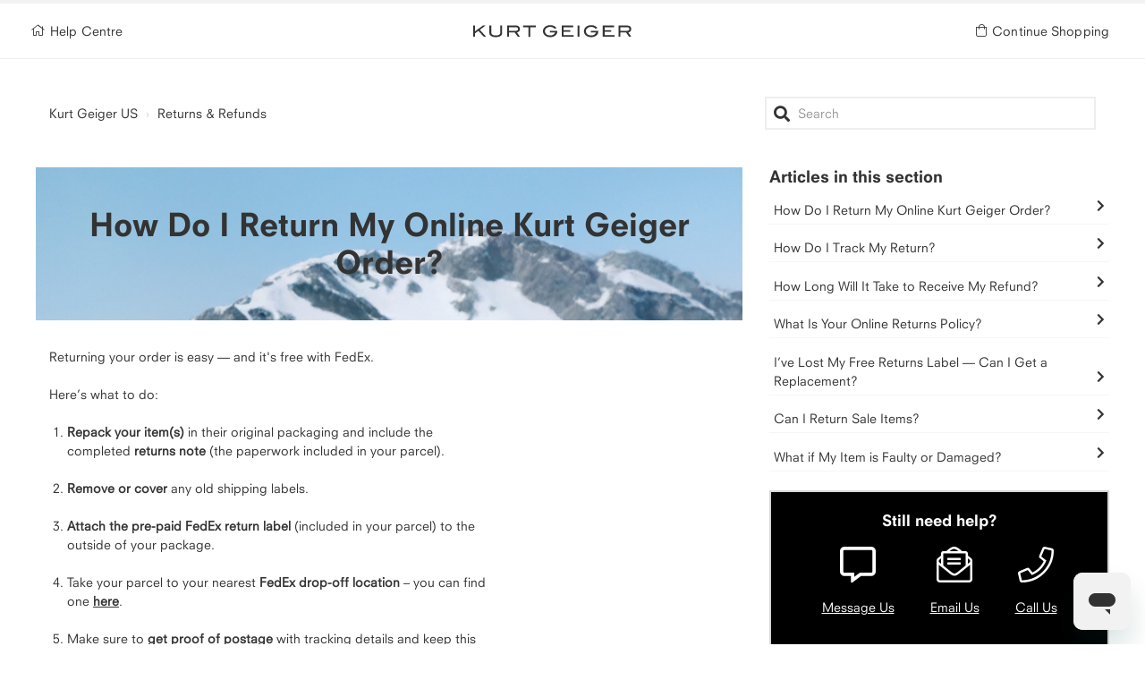

--- FILE ---
content_type: text/html; charset=utf-8
request_url: https://help.kurtgeiger.us/hc/en-gb/articles/4404922001554-How-Do-I-Return-My-Online-Kurt-Geiger-Order
body_size: 7520
content:
<!DOCTYPE html>
<html dir="ltr" lang="en-GB">
<head>
  <meta charset="utf-8" />
  <!-- v26880 -->


  <title>How Do I Return My Online Kurt Geiger Order? &ndash; Kurt Geiger US</title>

  

  <meta name="description" content="Returning your order is easy — and it's free with FedEx. Here’s what to do:  Repack your item(s) in their original packaging and include..." /><meta property="og:image" content="https://help.kurtgeiger.us/hc/theming_assets/01HZKZ56GTNGKTWR5ZFERVXEP5" />
<meta property="og:type" content="website" />
<meta property="og:site_name" content="Kurt Geiger US" />
<meta property="og:title" content="How Do I Return My Online Kurt Geiger Order?" />
<meta property="og:description" content="Returning your order is easy — and it's free with FedEx.
Here’s what to do:

Repack your item(s) in their original packaging and include the completed returns note (the paperwork included in your p..." />
<meta property="og:url" content="https://help.kurtgeiger.us/hc/en-gb/articles/4404922001554-How-Do-I-Return-My-Online-Kurt-Geiger-Order" />
<link rel="canonical" href="https://help.kurtgeiger.us/hc/en-gb/articles/4404922001554-How-Do-I-Return-My-Online-Kurt-Geiger-Order">
<link rel="alternate" hreflang="en-gb" href="https://help.kurtgeiger.us/hc/en-gb/articles/4404922001554-How-Do-I-Return-My-Online-Kurt-Geiger-Order">
<link rel="alternate" hreflang="x-default" href="https://help.kurtgeiger.us/hc/en-gb/articles/4404922001554-How-Do-I-Return-My-Online-Kurt-Geiger-Order">

  <link rel="stylesheet" href="//static.zdassets.com/hc/assets/application-f34d73e002337ab267a13449ad9d7955.css" media="all" id="stylesheet" />
  <link rel="stylesheet" type="text/css" href="/hc/theming_assets/10185841/360002259100/style.css?digest=28471370263058">

  <link rel="icon" type="image/x-icon" href="/hc/theming_assets/01HZKZ56N3N64CAJ0QBB58074E">

    

  <meta name="viewport" content="width=device-width, initial-scale=1.0" />

  <link href="https://fonts.googleapis.com/css?family=Open+Sans:300,300i,400,400i,600,600i,700,700i"
        rel="stylesheet">




<link rel="stylesheet" href="https://fast.fonts.net/cssapi/53799e52-5df0-4771-ac1c-33f7a881b157.css">
<link rel="stylesheet" href="https://cdn.jsdelivr.net/npm/normalize.css@8.0.1/normalize.css" />
<link rel="stylesheet" href="https://use.fontawesome.com/releases/v5.4.2/css/all.css">
<link rel="stylesheet" href="//cdn.jsdelivr.net/highlight.js/9.10.0/styles/github.min.css" />
<link rel="stylesheet" href="//cdn.jsdelivr.net/jquery.magnific-popup/1.0.0/magnific-popup.css" />
<script src="//cdn.jsdelivr.net/npm/jquery@3.2"></script>
<script src="//cdn.jsdelivr.net/jquery.magnific-popup/1.0.0/jquery.magnific-popup.min.js"></script>
<script src="//cdn.jsdelivr.net/highlight.js/9.10.0/highlight.min.js"></script>

<script>
  window.LotusConfig = {};
  LotusConfig.css = {
    activeClass: 'is-active',
    hiddenClass: 'is-hidden'
  };
</script>
<script src="/hc/theming_assets/01HZKZ4WN89RF63PDGHQ6WV8H8"></script>
<script src="/hc/theming_assets/01HZKZ4W3ER9ZK2TEWCFTFNAFE"></script>
<script src="/hc/theming_assets/01HZKZ4X1PGAR60VFGAGSB6HA4"></script>
<script src="/hc/theming_assets/01HZKZ4WD8FHYPX0SQRYVAGPQN"></script>
<script src="/hc/theming_assets/01HZKZ4WHA6NMHGE056GZCP6DN"></script>
<script src="/hc/theming_assets/01HZKZ4W7TC4YJDTDK9TJ6AQ0J"></script>
<script src="/hc/theming_assets/01HZKZ4WS01B7TR0TCHCZ9KM7G"></script>
<script src="/hc/theming_assets/01HZKZ4WXA257077XRHBMTK6GN"></script>
<script src="/hc/theming_assets/01HZKZ4VYAHW8C4KC594TV179J"></script>
<script src="/hc/theming_assets/01HZKZ4VS9M13A9Q77FE0CCEGB"></script>
<script src="https://kit.fontawesome.com/418b840d73.js" crossorigin="anonymous"></script>
<!-- Start of kurtgeigerus Zendesk Widget script -->
<script id="ze-snippet" src="https://static.zdassets.com/ekr/snippet.js?key=977385d0-b045-47b8-82d9-5077b5c3478a"> </script>
<!-- End of kurtgeigerus Zendesk Widget script -->
  
</head>
<body class="">
  
  
  

  <a class="skip-navigation" tabindex="1" href="#main-content">Skip to main content</a>
<div class="layout">
  <div class="layout__head">
    <header class="topbar container topbar--bordered" data-topbar>
      <div class="container-inner">
        <div class="topbar__inner">
          <div class="topbar__col clearfix">
            <div class="logo-wrapper">
              <div class="logo">
              
                              <a class="btn mobile" title="Home" href="/hc/en-gb"><i class="fal fa-home"></i> Help </a> <a class="btn desktop" title="Home" href="/hc/en-gb"><i class="fal fa-home"></i> Help Centre</a>
                <a href="https://www.kurtgeiger.us/"> <img src="/hc/theming_assets/01HZKZ56GTNGKTWR5ZFERVXEP5" alt="Logo"></a>
                 <a class="btn mobile" href="https://www.kurtgeiger.us/"><i class="fal fa-shopping-bag"></i>   Shop</a> <a class="btn desktop" href="https://www.kurtgeiger.us/"><i class="fal fa-shopping-bag"></i>  Continue Shopping</a> 


              </div>
            </div>
            
            
          </div>
                    <div class="topbar__col topbar__menu">
                      
          </div>
          <div class="topbar__col topbar__menu">
            <div class="topbar__collapse" data-menu>
              <div class="topbar__controls">
                 
 
                <a class="btn btn--topbar" href="/hc/en-gb/requests/new">Submit a request</a> 

                
              </div>
            </div>
          </div>
        </div>
      </div>
    </header>
  </div>
  <div class="layout__main">

  <main role="main">
    <div class="container article-page">
  <div class="container-inner">
    <div class="row clearfix">
      <div class="column column--sm-8">
        <ol class="breadcrumbs">
  
    <li title="Kurt Geiger US">
      
        <a href="/hc/en-gb">Kurt Geiger US</a>
      
    </li>
  
    <li title="Returns &amp; Refunds">
      
        <a href="/hc/en-gb/sections/360005160060-Returns-Refunds">Returns &amp; Refunds</a>
      
    </li>
  
</ol>

      </div>
      <div class="column column--sm-4">
        <div class="search-box search-box--small">
          <form role="search" class="search" data-search="" data-instant="true" autocomplete="off" action="/hc/en-gb/search" accept-charset="UTF-8" method="get"><input type="hidden" name="utf8" value="&#x2713;" autocomplete="off" /><input type="search" name="query" id="query" placeholder="Search" autocomplete="off" aria-label="Search" /></form>
        </div>
      </div>
    </div>


    <div class="article-container" id="main-content">
      <div class="article-container__column article-container__sidenav">
        <div data-sidenav='{"mobileBreakpoint": 991}'></div>
      </div>
      <div class="article-container__column article-container__article">
        <article class="article clearfix" data-article itemscope
                 itemtype="http://schema.org/Article">
          <header class="article-header">
            <h1 class="article__title" itemprop="name">
              
              How Do I Return My Online Kurt Geiger Order?
            </h1>

          </header>

          <div class="article__body markdown" itemprop="articleBody">
            <div class="article-container__column article-container__article">
<p>Returning your order is easy — and it's free with FedEx.</p>
<p id="h_01JZ8BKT6FQNKDJ94DNNKAPZPV" data-start="242" data-end="265">Here’s what to do:</p>
<ol data-start="267" data-end="887">
<li data-start="267" data-end="407" data-list-item-id="efc92d465138a7d2cbca2aef1baec5049"><p data-start="270" data-end="407"><strong data-start="270" data-end="293">Repack your item(s)</strong> in their original packaging and include the completed <strong data-start="348" data-end="364">returns note</strong> (the paperwork included in your parcel).</p></li>
<li data-start="408" data-end="457" data-list-item-id="ed555224f3f77a74eebcffd8ca3bbb48a"><p data-start="411" data-end="457"><strong data-start="411" data-end="430">Remove or cover</strong> any old shipping labels.</p></li>
<li data-start="458" data-end="563" data-list-item-id="ea794edf4d30254a3e8b3a69cb5d97774"><p data-start="461" data-end="563"><strong data-start="461" data-end="503">Attach the pre-paid FedEx return label</strong> (included in your parcel) to the outside of your package.</p></li>
<li data-start="564" data-end="659" data-list-item-id="eab66358961cc32f921194e3c99ee6186"><p data-start="567" data-end="659">Take your parcel to your nearest <strong data-start="600" data-end="627">FedEx drop-off location</strong> – you can find one <a href="https://local.fedex.com/en-us" data-start="647" data-end="656"><strong><span class="wysiwyg-underline">here</span></strong></a>.</p></li>
<li data-start="660" data-end="781" data-list-item-id="e47039e1b898ab9f41a01704545ce7015"><p data-start="663" data-end="781">Make sure to <strong data-start="676" data-end="700">get proof of postage</strong> with tracking details and keep this safe until your return has been processed.</p></li>
<li data-start="782" data-end="887" data-list-item-id="e357f50400304bf8dc751173db69c7827"><p data-start="785" data-end="887">Once your return arrives at our warehouse, your <strong data-start="833" data-end="884">refund will be processed within 14 working days</strong>.</p></li>
</ol>
<p data-start="889" data-end="919">Get help with FedEx Returns <a href="https://www.fedex.com/en-us/shipping/returns.html"><strong><span class="wysiwyg-underline">here</span></strong></a>.</p>
<p data-start="889" data-end="919">Check your FedEx Returns Tracking <a href="https://www.fedex.com/en-us/home.html"><strong><span class="wysiwyg-underline">here.</span></strong></a></p>
<hr data-start="921" data-end="924">
<h4 id="h_01JZ8BKT6FWV27PWFN724BTCN0" data-start="926" data-end="973"><strong>What does the FedEx return label look like?</strong></h4>
<p data-start="975" data-end="1090">You’ll find a <strong data-start="989" data-end="1020">pre-paid FedEx return label</strong> inside your parcel. It looks like this:<br><img src="/hc/article_attachments/20329303621778"></p>
<p data-start="1092" data-end="1215">Just attach this label to the box you’re returning and make sure any old shipping labels are removed or completely covered.</p>
<p data-start="1217" data-end="1267"><strong data-start="1217" data-end="1247">Missing your return label?</strong> Get help <a href="/hc/en-gb/requests/new"><strong><span class="wysiwyg-underline">here</span></strong></a><strong><span class="wysiwyg-underline">.</span></strong></p>
<hr data-start="1269" data-end="1272">
<h4 id="h_01JZ8BKT6GC1VV93QGACTSZGQY" data-start="1274" data-end="1309"><strong>Can I exchange my online order?</strong></h4>
<p data-start="1311" data-end="1398">We don’t offer direct exchanges. If you need a different size, colour, or item, simply:</p>
<ul data-start="1400" data-end="1515">
<li data-start="1400" data-end="1441" data-list-item-id="eb80974d67eeae2768bf84d4fa233742b"><p data-start="1402" data-end="1441">Return your current order for a refund.</p></li>
<li data-start="1442" data-end="1515" data-list-item-id="ebc31d7ab97662701416bb6f5a33d94c4"><p data-start="1444" data-end="1515">Place a new order online at <a href="https://www.kurtgeiger.us" target="_blank" rel="noopener noreferrer"><strong><span class="wysiwyg-underline">www.kurtgeiger.us</span></strong></a>.</p></li>
</ul>
<hr data-start="1517" data-end="1520">
<h4 id="h_01JZ8BKT6GJMNWHYYCRBM0HSJR" data-start="1522" data-end="1554"><strong>What is your returns policy?</strong></h4>
<p data-start="1556" data-end="1662">You can return items within <strong data-start="1584" data-end="1595">30 days</strong> of purchase for a <strong data-start="1614" data-end="1629">full refund</strong> to your original payment method.</p>
<p data-start="1664" data-end="1694">To be eligible, items must be:</p>
<ul data-start="1696" data-end="1789">
<li class="ck-list-marker-bold" data-start="1696" data-end="1719" data-list-item-id="eb79ad917bfa7f42c0ee6ba89cbda1108"><p data-start="1698" data-end="1719"><strong data-start="1698" data-end="1719">Unworn and unused</strong></p></li>
<li data-start="1720" data-end="1753" data-list-item-id="ed4a69ff5ea944c37ffc2f9879ccf6e3c"><p data-start="1722" data-end="1753">In their <strong data-start="1731" data-end="1753">original packaging</strong></p></li>
<li data-start="1754" data-end="1789" data-list-item-id="ec71ae52fb606457a4e61731fc2264f7f"><p data-start="1756" data-end="1789">With <strong data-start="1761" data-end="1782">tags and barcodes</strong> intact</p></li>
</ul>
<p data-start="1791" data-end="1890">Refunds will be issued within <strong data-start="1821" data-end="1840">10 working days</strong> from when your return reaches us. You’ll receive:</p>
<ul data-start="1892" data-end="1998">
<li data-start="1892" data-end="1946" data-list-item-id="e6d40898167adbf3aa3b1c22ffe01906e"><p data-start="1894" data-end="1946">An email once your return arrives at our warehouse</p></li>
<li data-start="1947" data-end="1998" data-list-item-id="e126b8d7a3abdeee30b55446fb9b8ca5f"><p data-start="1949" data-end="1998">Another email once your refund has been processed</p></li>
</ul>
<p data-start="2000" data-end="2012">Please note:</p>
<ul data-start="2014" data-end="2274">
<li data-start="2014" data-end="2055" data-list-item-id="e25a17462888b0f92d79380d2388afe0d"><p data-start="2016" data-end="2055">Delivery charges are <strong data-start="2037" data-end="2055">non-refundable</strong></p></li>
<li data-start="2056" data-end="2135" data-list-item-id="e351aff7db676f57eb29786f1bba57a9c"><p data-start="2058" data-end="2135">Promotional discounts used on original purchases won't carry over to new ones</p></li>
<li data-start="2136" data-end="2274" data-list-item-id="e1f5182c095543092712801e9e7c6c680"><p data-start="2138" data-end="2274">Returns are only accepted for items bought from <strong data-start="2186" data-end="2203">kurtgeiger.us</strong> — anything bought elsewhere must be returned to the original retailer.</p></li>
</ul>
<p data-start="2276" data-end="2340" data-is-last-node="" data-is-only-node="">Questions? <a href="/hc/en-gb/requests/new" data-start="2287" data-end="2312"><strong><span class="wysiwyg-underline">Get in touch with us</span></strong></a> and we’ll be happy to help.</p>
</div>
          </div>

          <div class="article__attachments">
            
          </div>

        </article>

        
  
      

      

        
      </div>
      <div class="article-container__column article-container__toc">
        <div data-toc='{"mobileBreakpoint": 991}'></div>
      </div>
      
      
        <div class="article-container__column article-container__sidebar article-sidebar">
          <section class="section-articles">
            <h3 class="section-articles__title">Articles in this section</h3>
            <ul class="section-articles__list">
              
                <li class="section-articles__item">
                  <a href="/hc/en-gb/articles/4404922001554-How-Do-I-Return-My-Online-Kurt-Geiger-Order"
                    class="section-articles__link is-active">How Do I Return My Online Kurt Geiger Order?</a><i class="fas fa-chevron-right"></i>
                </li>
              
                <li class="section-articles__item">
                  <a href="/hc/en-gb/articles/4405350189586-How-Do-I-Track-My-Return"
                    class="section-articles__link ">How Do I Track My Return?</a><i class="fas fa-chevron-right"></i>
                </li>
              
                <li class="section-articles__item">
                  <a href="/hc/en-gb/articles/20328940677266-How-Long-Will-It-Take-to-Receive-My-Refund"
                    class="section-articles__link ">How Long Will It Take to Receive My Refund?</a><i class="fas fa-chevron-right"></i>
                </li>
              
                <li class="section-articles__item">
                  <a href="/hc/en-gb/articles/4404921849618-What-Is-Your-Online-Returns-Policy"
                    class="section-articles__link ">What Is Your Online Returns Policy?</a><i class="fas fa-chevron-right"></i>
                </li>
              
                <li class="section-articles__item">
                  <a href="/hc/en-gb/articles/4405356730258-I-ve-Lost-My-Free-Returns-Label-Can-I-Get-a-Replacement"
                    class="section-articles__link ">I’ve Lost My Free Returns Label — Can I Get a Replacement?</a><i class="fas fa-chevron-right"></i>
                </li>
              
                <li class="section-articles__item">
                  <a href="/hc/en-gb/articles/4411989046674-Can-I-Return-Sale-Items"
                    class="section-articles__link ">Can I Return Sale Items?</a><i class="fas fa-chevron-right"></i>
                </li>
              
                <li class="section-articles__item">
                  <a href="/hc/en-gb/articles/4405356693010-What-if-My-Item-is-Faulty-or-Damaged"
                    class="section-articles__link ">What if My Item is Faulty or Damaged?</a><i class="fas fa-chevron-right"></i>
                </li>
              
            </ul>
            
          </section>
          
           <section class="footer-submit-ticket">
           <div class="article-footer">

    
      <h3 class="footer-submit-ticket__subtitle">
        
          Still need help?
        
      </h3>
      <div class="custom-block-wrapper">
      <div class="row custom-blocks custom-sah" id="custom-blocks"> 
         <div class="">
            <a class="" href="#" onclick="zE('messenger', 'open');"><i class="far fa-comment-alt"class="fontawesome"></i> </a>
            <a class="" href="#" onclick="zE('messenger', 'open'); return false;">Message Us</a>
         </div>
         <div class="">
                <a href="/hc/en-gb/requests/new"><i class="fal fa-envelope-open-text"></i></a>
               <a href="/hc/en-gb/requests/new">Email Us</a>
          </div> 
        <div class="">
                <a href="/hc/en-gb/articles/20164438428562-Call-Us"><i class="fal fa-phone" aria-hidden="true"></i></a>
               <a href="/hc/en-gb/articles/20164438428562-Call-Us">Call Us</a>
            </div>
      </div>
      </div>
      </div>
     </section>
        </div>
      
      
      
    </div>
  </div>
  
</div>
  </main>

  </div>
<div class="layout__footer">
  <footer class="footer container">
    <div class="container-inner footer__inner">
      <div class="footer__col copyright">
        <p><a href="https://www.Kurtgeiger.us/" target="_blank"> &copy;Kurt Geiger US</a></p>
      <div class="footer-links">
            <ul>
              <li><a href="https://www.Kurtgeiger.us/" target="_blank">Continue Shopping</a></li>
       
</li>
      </ul>
        </div>
        
      </div>
      <div class="footer__col footer__col--social-links">
        
        
        
        
        
      </div>
    </div>
  </footer>
</div>
</div>

<button class="scroll-to-top fa fa-angle-up" data-scroll-to-top></button>




  <!-- / -->

  
  <script src="//static.zdassets.com/hc/assets/en-gb.90127aaf1e44f1f99743.js"></script>
  

  <script type="text/javascript">
  /*

    Greetings sourcecode lurker!

    This is for internal Zendesk and legacy usage,
    we don't support or guarantee any of these values
    so please don't build stuff on top of them.

  */

  HelpCenter = {};
  HelpCenter.account = {"subdomain":"kurtgeiger","environment":"production","name":"Kurt Geiger"};
  HelpCenter.user = {"identifier":"da39a3ee5e6b4b0d3255bfef95601890afd80709","email":null,"name":"","role":"anonymous","avatar_url":"https://assets.zendesk.com/hc/assets/default_avatar.png","is_admin":false,"organizations":[],"groups":[]};
  HelpCenter.internal = {"asset_url":"//static.zdassets.com/hc/assets/","web_widget_asset_composer_url":"https://static.zdassets.com/ekr/snippet.js","current_session":{"locale":"en-gb","csrf_token":null,"shared_csrf_token":null},"usage_tracking":{"event":"article_viewed","data":"[base64]--9de861b2f58365a8643702ee5449ba9a4fa2d640","url":"https://help.kurtgeiger.us/hc/activity"},"current_record_id":"4404922001554","current_record_url":"/hc/en-gb/articles/4404922001554-How-Do-I-Return-My-Online-Kurt-Geiger-Order","current_record_title":"How Do I Return My Online Kurt Geiger Order?","current_text_direction":"ltr","current_brand_id":360002259100,"current_brand_name":"Kurt Geiger US","current_brand_url":"https://kurtgeigerus.zendesk.com","current_brand_active":true,"current_path":"/hc/en-gb/articles/4404922001554-How-Do-I-Return-My-Online-Kurt-Geiger-Order","show_autocomplete_breadcrumbs":false,"user_info_changing_enabled":false,"has_user_profiles_enabled":false,"has_end_user_attachments":true,"user_aliases_enabled":false,"has_anonymous_kb_voting":false,"has_multi_language_help_center":true,"show_at_mentions":false,"embeddables_config":{"embeddables_web_widget":false,"embeddables_help_center_auth_enabled":false,"embeddables_connect_ipms":false},"answer_bot_subdomain":"static","gather_plan_state":"subscribed","has_article_verification":true,"has_gather":true,"has_ckeditor":false,"has_community_enabled":false,"has_community_badges":true,"has_community_post_content_tagging":false,"has_gather_content_tags":true,"has_guide_content_tags":true,"has_user_segments":true,"has_answer_bot_web_form_enabled":false,"has_garden_modals":false,"theming_cookie_key":"hc-da39a3ee5e6b4b0d3255bfef95601890afd80709-2-preview","is_preview":false,"has_search_settings_in_plan":true,"theming_api_version":2,"theming_settings":{"toggle_translations":false,"body_bg":"#fff","brand_primary":"rgba(209, 32, 52, 1)","brand_secondary":"rgba(242, 242, 242, 1)","text_color":"rgba(51, 51, 51, 1)","link_color":"rgba(51, 51, 51, 1)","button_color":"rgba(51, 51, 51, 1)","brand_info":"rgba(209, 32, 52, 1)","brand_success":"#0c9","brand_warning":"#fad782","brand_danger":"rgba(209, 32, 52, 1)","font_size_base":"14px","font_family_base":"'Open Sans', sans-serif","line_height_base":"1.5","border_radius_base":"0px","border_width":"1px","logo":"/hc/theming_assets/01HZKZ56GTNGKTWR5ZFERVXEP5","logo_height":"50px","favicon":"/hc/theming_assets/01HZKZ56N3N64CAJ0QBB58074E","toggle_help_center_title":false,"help_center_title":"Help Center","topbar_bg":"rgba(255, 255, 255, 1)","toggle_topbar_border":true,"topbar_border_color":"rgba(242, 242, 242, 1)","topbar_text_color":"rgba(51, 51, 51, 1)","topbar_link_color":"rgba(51, 51, 51, 1)","topbar_button_color":"rgba(51, 51, 51, 1)","footer_bg":"rgba(242, 242, 242, 1)","footer_text_color":"rgba(51, 51, 51, 1)","footer_link_color":"rgba(51, 51, 51, 1)","footer_social_link_color":"rgba(51, 51, 51, 1)","toggle_footer_creator_text":false,"footer_social_icon_height":"16px","toggle_custom_blocks":false,"toggle_promoted_articles":true,"toggle_category_list":false,"toggle_category_tree":true,"category_tree_type":"default","toggle_recent_activities":true,"hero_unit_mask_bg":"#1f3249","hero_unit_mask_opacity":"0","hero_homepage_image":"/hc/theming_assets/01K1J349YZHTHBQR95VXD84XGZ","hero_title":"HELP CENTRE","search_placeholder":"Search...","icon_color":"rgba(209, 32, 52, 1)","icon_height":"56px","custom_block_1_toggle":false,"custom_block_1_type":"custom","custom_block_1_icon":"/hc/theming_assets/01HZKZ57MYXNSMXF7KGM94SZEK","custom_block_1_title":"FAQ","custom_block_1_url":"#","custom_block_2_toggle":false,"custom_block_2_type":"custom","custom_block_2_icon":"/hc/theming_assets/01HZKZ58F6TRG3T4871Q06S87K","custom_block_2_title":"Guides","custom_block_2_url":"#","custom_block_3_toggle":true,"custom_block_3_type":"community","custom_block_3_icon":"/hc/theming_assets/01HZKZ59MVV24FCAHC0BV4XKPD","custom_block_3_title":"Community","custom_block_3_url":"#","custom_block_4_toggle":false,"custom_block_4_type":"custom","custom_block_4_icon":"/hc/theming_assets/01HZKZ5AAQB4BHPXC8YM83H7S3","custom_block_4_title":"Hidden","custom_block_4_url":"#","custom_block_5_toggle":false,"custom_block_5_type":"custom","custom_block_5_icon":"/hc/theming_assets/01HZKZ5B0HBF3V2A5CTXBJKX4P","custom_block_5_title":"Hidden","custom_block_5_url":"#","custom_block_6_toggle":false,"custom_block_6_type":"custom","custom_block_6_icon":"/hc/theming_assets/01HZKZ5BNAR96YETF55NYQ0JHN","custom_block_6_title":"Hidden","custom_block_6_url":"#","bottom_cta_title":"Can't find what you're looking for?","bottom_cta_subtitle":"Still need help?","toggle_facebook_icon":false,"facebook_url":"https://facebook.com","toggle_twitter_icon":false,"twitter_url":"https://twitter.com","toggle_youtube_icon":false,"youtube_url":"https://youtube.com","toggle_linkedin_icon":false,"linkedin_url":"https://linkedin.com","toggle_instagram_icon":false,"instagram_url":"https://www.instagram.com/","show_articles_in_section":true,"show_article_author":false,"show_article_comments":false,"show_follow_article":false,"show_article_sharing":false,"show_follow_section":false,"show_follow_community_post":false,"show_community_post_sharing":false,"show_follow_community_topic":false},"has_pci_credit_card_custom_field":true,"help_center_restricted":false,"is_assuming_someone_else":false,"flash_messages":[],"user_photo_editing_enabled":true,"user_preferred_locale":"en-gb","base_locale":"en-gb","login_url":"https://kurtgeiger.zendesk.com/access?brand_id=360002259100\u0026return_to=https%3A%2F%2Fhelp.kurtgeiger.us%2Fhc%2Fen-gb%2Farticles%2F4404922001554-How-Do-I-Return-My-Online-Kurt-Geiger-Order","has_alternate_templates":true,"has_custom_statuses_enabled":true,"has_hc_generative_answers_setting_enabled":true,"has_generative_search_with_zgpt_enabled":false,"has_suggested_initial_questions_enabled":false,"has_guide_service_catalog":true,"has_service_catalog_search_poc":false,"has_service_catalog_itam":false,"has_csat_reverse_2_scale_in_mobile":false,"has_knowledge_navigation":false,"has_unified_navigation":false,"has_unified_navigation_eap_access":true,"has_csat_bet365_branding":false,"version":"v26880","dev_mode":false};
</script>

  
  
  <script src="//static.zdassets.com/hc/assets/hc_enduser-9d4172d9b2efbb6d87e4b5da3258eefa.js"></script>
  <script type="text/javascript" src="/hc/theming_assets/10185841/360002259100/script.js?digest=28471370263058"></script>
  
</body>
</html>

--- FILE ---
content_type: text/css; charset=utf-8
request_url: https://fast.fonts.net/cssapi/53799e52-5df0-4771-ac1c-33f7a881b157.css
body_size: 1553
content:
@import url(/t/1.css?apiType=css&projectid=53799e52-5df0-4771-ac1c-33f7a881b157);
@font-face{
font-family:"SackersGothicW01-Light";
src:url("/dv2/2/4a1690e1-e4c5-4644-bd72-2fdc50d48e44.eot?[base64]&projectId=53799e52-5df0-4771-ac1c-33f7a881b157#iefix");
src:url("/dv2/2/4a1690e1-e4c5-4644-bd72-2fdc50d48e44.eot?[base64]&projectId=53799e52-5df0-4771-ac1c-33f7a881b157#iefix") format("eot"),url("/dv2/14/f8c59766-1a2b-426e-80fb-ebcb47f470c0.woff2?[base64]&projectId=53799e52-5df0-4771-ac1c-33f7a881b157") format("woff2"),url("/dv2/3/558e1882-61fa-42c9-b946-2ff0b251d89e.woff?[base64]&projectId=53799e52-5df0-4771-ac1c-33f7a881b157") format("woff"),url("/dv2/1/51d279cf-7422-4166-bea9-d5890c7b255a.ttf?[base64]&projectId=53799e52-5df0-4771-ac1c-33f7a881b157") format("truetype"),url("/dv2/11/b3e01acf-acc5-4cc3-aef6-d05b5bf3e24a.svg?[base64]&projectId=53799e52-5df0-4771-ac1c-33f7a881b157#b3e01acf-acc5-4cc3-aef6-d05b5bf3e24a") format("svg");
}
@font-face{
font-family:"SackersGothicW01-Medium";
src:url("/dv2/2/27587338-8a56-4b02-9294-f3c6cb9a1aa3.eot?[base64]&projectId=53799e52-5df0-4771-ac1c-33f7a881b157#iefix");
src:url("/dv2/2/27587338-8a56-4b02-9294-f3c6cb9a1aa3.eot?[base64]&projectId=53799e52-5df0-4771-ac1c-33f7a881b157#iefix") format("eot"),url("/dv2/14/558c6f4c-6d4c-44b2-ae4f-8bc6b55f85ed.woff2?[base64]&projectId=53799e52-5df0-4771-ac1c-33f7a881b157") format("woff2"),url("/dv2/3/e166de1f-75a3-44b0-b88e-a037e19243d2.woff?[base64]&projectId=53799e52-5df0-4771-ac1c-33f7a881b157") format("woff"),url("/dv2/1/2d9efcdc-b053-4bc8-bef4-80630d67027e.ttf?[base64]&projectId=53799e52-5df0-4771-ac1c-33f7a881b157") format("truetype"),url("/dv2/11/a4ece7c2-be4a-4681-bb11-d02bfc53c66e.svg?[base64]&projectId=53799e52-5df0-4771-ac1c-33f7a881b157#a4ece7c2-be4a-4681-bb11-d02bfc53c66e") format("svg");
}
@font-face{
font-family:"SackersGothicW01-Heavy";
src:url("/dv2/2/88d580f0-fc89-4509-99f3-49d2f3944623.eot?[base64]&projectId=53799e52-5df0-4771-ac1c-33f7a881b157#iefix");
src:url("/dv2/2/88d580f0-fc89-4509-99f3-49d2f3944623.eot?[base64]&projectId=53799e52-5df0-4771-ac1c-33f7a881b157#iefix") format("eot"),url("/dv2/14/61ce039d-64f5-462d-bada-d8253c271b5c.woff2?[base64]&projectId=53799e52-5df0-4771-ac1c-33f7a881b157") format("woff2"),url("/dv2/3/0e382226-2fd0-4217-b22f-6624a7afc569.woff?[base64]&projectId=53799e52-5df0-4771-ac1c-33f7a881b157") format("woff"),url("/dv2/1/f3ef64db-65a0-40a0-9541-9628d06833dc.ttf?[base64]&projectId=53799e52-5df0-4771-ac1c-33f7a881b157") format("truetype"),url("/dv2/11/45232dc5-1ee3-4f9b-a68d-53248a996d78.svg?[base64]&projectId=53799e52-5df0-4771-ac1c-33f7a881b157#45232dc5-1ee3-4f9b-a68d-53248a996d78") format("svg");
}
@font-face{
font-family:"Futura LT W01 Medium";
src:url("/dv2/2/0a41510f-c527-4001-89c5-d66d2c9ed34b.eot?[base64]&projectId=53799e52-5df0-4771-ac1c-33f7a881b157#iefix");
src:url("/dv2/2/0a41510f-c527-4001-89c5-d66d2c9ed34b.eot?[base64]&projectId=53799e52-5df0-4771-ac1c-33f7a881b157#iefix") format("eot"),url("/dv2/14/e17c7943-8db2-4470-9e2a-74a8d01f6776.woff2?[base64]&projectId=53799e52-5df0-4771-ac1c-33f7a881b157") format("woff2"),url("/dv2/3/6c72b0cb-89a1-4da9-8574-9244967bd9d6.woff?[base64]&projectId=53799e52-5df0-4771-ac1c-33f7a881b157") format("woff"),url("/dv2/1/dd79c75a-b0c9-4d70-a5a7-bdde1d5449fd.ttf?[base64]&projectId=53799e52-5df0-4771-ac1c-33f7a881b157") format("truetype"),url("/dv2/11/c35c8eec-24d3-4ed7-9159-df80a008bf54.svg?[base64]&projectId=53799e52-5df0-4771-ac1c-33f7a881b157#c35c8eec-24d3-4ed7-9159-df80a008bf54") format("svg");
}
@font-face{
font-family:"Neuzeit S LT W01 Book";
src:url("/dv2/2/840b8bdf-7d26-449a-9620-8cb6663f18cc.eot?[base64]&projectId=53799e52-5df0-4771-ac1c-33f7a881b157#iefix");
src:url("/dv2/2/840b8bdf-7d26-449a-9620-8cb6663f18cc.eot?[base64]&projectId=53799e52-5df0-4771-ac1c-33f7a881b157#iefix") format("eot"),url("/dv2/14/d741af6b-26f4-4e34-b55d-432ccade3280.woff2?[base64]&projectId=53799e52-5df0-4771-ac1c-33f7a881b157") format("woff2"),url("/dv2/3/77aaeb7b-86f4-47a1-8196-74a660dd0919.woff?[base64]&projectId=53799e52-5df0-4771-ac1c-33f7a881b157") format("woff"),url("/dv2/1/efdf74e6-bfd4-466d-93fd-4f8f4d55b80c.ttf?[base64]&projectId=53799e52-5df0-4771-ac1c-33f7a881b157") format("truetype"),url("/dv2/11/be8d3917-a4cf-4d8f-b767-4e84bcbe300c.svg?[base64]&projectId=53799e52-5df0-4771-ac1c-33f7a881b157#be8d3917-a4cf-4d8f-b767-4e84bcbe300c") format("svg");
}
@font-face{
font-family:"NeuzeitSLTW01-BookHeavy";
src:url("/dv2/2/74c31844-4217-4fe8-82f7-88a5075de2e8.eot?[base64]&projectId=53799e52-5df0-4771-ac1c-33f7a881b157#iefix");
src:url("/dv2/2/74c31844-4217-4fe8-82f7-88a5075de2e8.eot?[base64]&projectId=53799e52-5df0-4771-ac1c-33f7a881b157#iefix") format("eot"),url("/dv2/14/3da0a3e3-3dff-405c-a0b2-0b0050b21771.woff2?[base64]&projectId=53799e52-5df0-4771-ac1c-33f7a881b157") format("woff2"),url("/dv2/3/a1476bae-b118-4e9d-b711-c84091d9bc16.woff?[base64]&projectId=53799e52-5df0-4771-ac1c-33f7a881b157") format("woff"),url("/dv2/1/096111d9-3ba2-4828-ae9a-29fb4e03c0b1.ttf?[base64]&projectId=53799e52-5df0-4771-ac1c-33f7a881b157") format("truetype"),url("/dv2/11/74a8e701-bffc-464e-a60b-63169debd492.svg?[base64]&projectId=53799e52-5df0-4771-ac1c-33f7a881b157#74a8e701-bffc-464e-a60b-63169debd492") format("svg");
}


--- FILE ---
content_type: text/javascript; charset=utf-8
request_url: https://help.kurtgeiger.us/hc/theming_assets/10185841/360002259100/script.js?digest=28471370263058
body_size: 218
content:
$(function() {
  SearchResultsFilters.init();
  HeroUnit.init();
  ScrollToTop.init();
  MenuToggle.init();
  CategoryAccordion.init();
  
  let articleLimit = 3;
  $('.category-tree-item__sections .article-list li').each((i, element) => {
    var position = $(element).index() + 1;
    if(position > articleLimit){
      $(element).remove();
    }
  });
  
  var maxHeight = 0; 
  $('.category-tree-item__sections .boxes').each(
    function(){
      if(maxHeight < $(this).height()){
        maxHeight = $(this).height();
      }
    });
  $('.category-tree-item__sections .boxes').height(maxHeight);
  
  var articleOpenChat = document.getElementById('article-open-chat');
  if (articleOpenChat) {
    $('#article-open-chat').bind('click', function() {
      zE('messenger', 'open'); 
      return false;
    });
  }
});

// $(() => {
//   fetch('https://kurtgeiger.zendesk.com/api/v2/help_center/sections.json')
//   .then(response => response.json())
//   .then(data => {
//     const target = $('.category-list');
//     $.each(data?.sections, function(i)
//       {
//         const li = $('<li/>')
//         	.addClass('category-list-item')
//           .attr('role', 'menuitem')
//         	.text(data?.sections[i].name)
//           .appendTo(target);
//       });
//     }
//   )
//   .catch((error) => {
//     console.error('Error:', error);
//   });
// });

--- FILE ---
content_type: image/svg+xml
request_url: https://help.kurtgeiger.us/hc/theming_assets/01HZKZ56GTNGKTWR5ZFERVXEP5
body_size: 904
content:
<svg width="178" height="14" viewBox="0 0 178 14" fill="none" xmlns="http://www.w3.org/2000/svg">
<path fill-rule="evenodd" clip-rule="evenodd" d="M177.759 13.1246H175.332L171.919 8.32106H165.554V13.1246H163.468V0.522461H173.407C174.727 0.522461 175.768 0.880836 176.526 1.59473C177.279 2.31006 177.656 3.27524 177.656 4.49362C177.656 5.56304 177.347 6.41781 176.732 7.06888C176.167 7.6757 175.381 8.05882 174.383 8.22064L177.759 13.1246ZM173.094 6.43875C174.708 6.43875 175.516 5.79053 175.516 4.49362C175.516 3.10343 174.645 2.40524 172.901 2.40524H165.554V6.43875H173.094Z" fill="#333333"/>
<path fill-rule="evenodd" clip-rule="evenodd" d="M159.008 13.1246H145.812V0.522461H158.518V2.40524H147.898V5.64395H155.284V7.5234H147.898V11.2466H159.008V13.1246Z" fill="#333333"/>
<path fill-rule="evenodd" clip-rule="evenodd" d="M140.918 6.63661C140.918 8.68787 140.188 10.3412 138.716 11.602C137.248 12.8623 135.3 13.4967 132.878 13.4967C130.659 13.4967 128.808 12.9322 127.324 11.8038C125.642 10.5283 124.797 8.86348 124.797 6.80794C124.797 4.79047 125.653 3.12709 127.354 1.82781C128.857 0.694139 130.755 0.12207 133.051 0.12207C135.827 0.12207 138.102 1.13866 139.876 3.17183L137.924 4.14511C136.612 2.73969 134.932 2.04102 132.878 2.04102C131.276 2.04102 129.935 2.42986 128.857 3.22181C127.603 4.1394 126.975 5.33589 126.975 6.80794C126.975 8.22479 127.516 9.37368 128.593 10.2561C129.672 11.1361 131.103 11.5796 132.878 11.5796C135.664 11.5796 137.471 10.4935 138.308 8.32092H132.441V6.43862H140.918V6.63661Z" fill="#333333"/>
<path fill-rule="evenodd" clip-rule="evenodd" d="M117.669 13.13H119.756V0.526855H117.669V13.13Z" fill="#333333"/>
<path fill-rule="evenodd" clip-rule="evenodd" d="M113.211 13.1246H100.015V0.522461H112.722V2.40524H102.105V5.64395H109.481V7.5234H102.105V11.2466H113.211V13.1246Z" fill="#333333"/>
<path fill-rule="evenodd" clip-rule="evenodd" d="M95.1207 6.63661C95.1207 8.68787 94.3873 10.3412 92.9195 11.602C91.4508 12.8623 89.5014 13.4967 87.0775 13.4967C84.863 13.4967 83.0116 12.9322 81.5262 11.8038C79.8443 10.5283 78.9995 8.86348 78.9995 6.80794C78.9995 4.79047 79.8529 3.12709 81.5595 1.82781C83.054 0.694139 84.9563 0.12207 87.254 0.12207C90.0249 0.12207 92.3041 1.13866 94.0779 3.17183L92.1276 4.14511C90.8197 2.73969 89.1354 2.04102 87.0775 2.04102C85.4774 2.04102 84.1362 2.42986 83.054 3.22181C81.8013 4.1394 81.1764 5.33589 81.1764 6.80794C81.1764 8.22479 81.7175 9.37368 82.7965 10.2561C83.8759 11.1361 85.3008 11.5796 87.0775 11.5796C89.866 11.5796 91.674 10.4935 92.5098 8.32092H86.6425V6.43862H95.1207V6.63661Z" fill="#333333"/>
<path fill-rule="evenodd" clip-rule="evenodd" d="M70.8797 2.40488H64.8525V13.13H62.7646V2.40488H56.7412V0.526855H70.8797V2.40488Z" fill="#333333"/>
<path fill-rule="evenodd" clip-rule="evenodd" d="M53.3189 13.1246H50.8874L47.474 8.32106H41.1122V13.1246H39.0215V0.522461H48.966C50.2868 0.522461 51.3252 0.880836 52.0805 1.59473C52.8382 2.31006 53.2094 3.27524 53.2094 4.49362C53.2094 5.56304 52.9053 6.41781 52.2871 7.06888C51.7226 7.6757 50.9374 8.05882 49.9408 8.22064L53.3189 13.1246ZM48.6524 6.43875C50.2625 6.43875 51.073 5.79053 51.073 4.49362C51.073 3.10343 50.2011 2.40524 48.4601 2.40524H41.1122V6.43875H48.6524Z" fill="#333333"/>
<path fill-rule="evenodd" clip-rule="evenodd" d="M33.3693 9.05552C33.3693 10.3648 32.7325 11.4271 31.4537 12.2376C30.151 13.0909 28.4167 13.5145 26.2441 13.5145C24.0767 13.5145 22.3291 13.0909 21.007 12.2376C19.7301 11.4204 19.0933 10.3577 19.0933 9.05552V0.526367H21.1831V8.5496C21.1831 9.53525 21.6143 10.291 22.4757 10.8136C23.3457 11.3381 24.6007 11.596 26.2441 11.596C27.897 11.596 29.1463 11.3381 29.9978 10.8136C30.8511 10.291 31.2776 9.53525 31.2776 8.5496V0.526367H33.3693V9.05552Z" fill="#333333"/>
<path fill-rule="evenodd" clip-rule="evenodd" d="M11.8285 0.522461L2.99954 7.0508V0.522461H0.912109V13.1246H2.99954V9.30243L6.81745 6.50395L12.8532 13.1246H15.5375L8.39945 5.29652L14.8431 0.522461H11.8285Z" fill="#333333"/>
</svg>
